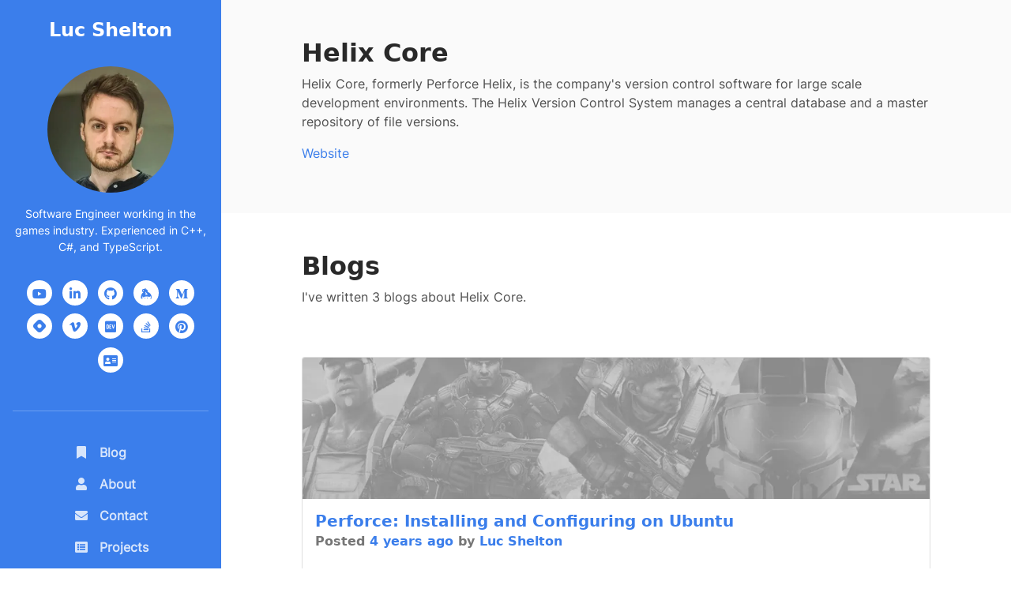

--- FILE ---
content_type: text/html; charset=utf-8
request_url: https://lucshelton.com/technologies/helix-core
body_size: 4822
content:
<!DOCTYPE html>
<!--[if !IE]><!-->
<html lang="en" dir="ltr"
    xmlns:og="http://ogp.me/ns#"
    xmlns:fb="http://ogp.me/ns/fb#"
    xmlns:article="http://ogp.me/ns/article#"
    xmlns:website="http://ogp.me/ns/website#"
    xmlns:profile="http://ogp.me/ns/profile#"
    >
<!--<![endif]-->
<!--[if IE 6 ]><html lang="en" class="ie ie6"><![endif]-->
<!--[if IE 7 ]><html lang="en" class="ie ie7"><![endif]-->
<!--[if IE 8 ]><html lang="en" class="ie ie8"><![endif]-->
    <head>
        <base href="https://lucshelton.com/"><!--[if lte IE 6]></base><![endif]-->
        <title>Luc Shelton &raquo; Technologies</title>
        <meta charset="utf-8">
        <meta http-equiv="X-UA-Compatible" content="IE=edge">
        <meta name="viewport" content="width=device-width, initial-scale=1.0">
        <meta name="description" content="Portfolio and Blog">
        <meta name="author" content="Luc Shelton">
        <script type="application/ld+json">
    [{"@type":"WebSite","about":[],"url":"https://lucshelton.com/","name":"Luc Shelton","description":"Portfolio and Blog","@context":"https://schema.org/"},{"@type":"BreadcrumbList","itemListElement":[{"@type":"ListItem","position":1,"item":{"@id":"https://lucshelton.com/","name":"Home"}},{"@type":"ListItem","position":2,"item":{"@id":"https://lucshelton.com/technologies/","name":"Technologies"}},{"@type":"ListItem","position":3,"item":{"@id":"https://lucshelton.com/technologies/helix-core","name":"Helix Core"}}],"name":"Luc Shelton","description":"Portfolio and Blog","@context":"https://schema.org/"}]
</script>
        <meta http-equiv="Content-Type" content="text/html; charset=utf-8" /><meta name="robots" content="index,follow" />

<!-- OpenGraph Meta Tags -->
<meta property="og:type" content="website" />
<meta property="og:site_name" content="Luc Shelton" />
<meta property="og:title" content="Luc Shelton » Portfolio and Blog » Technologies" />
<meta property="og:image" content="https://lucshelton.com/assets/Uploads/3d23f383d1/impressionheadertext-v3__FillWzEyMDAsNjI3XQ.png.webp" />
<meta property="og:image:type" content="image/webp" />
<meta property="og:image:width" content="1200" />
<meta property="og:image:height" content="627" />
<meta property="og:description" content="A comprehensive glossary of every technology I've used in both a personal and professional capacity, and the projects that I have used them on." />
<meta property="og:url" content="https://lucshelton.com/" />
<meta property="og:locale" content="en_GB" />
<meta property="og:website" content="https://lucshelton.com/" />

<!-- Twitter Meta Tags -->
<meta name="twitter:title" content="Luc Shelton » Portfolio and Blog » Technologies" />
<meta name="twitter:description" content="A comprehensive glossary of every technology I've used in both a personal and professional capacity, and the projects that I have used them on." />
<meta name="twitter:image" content="https://lucshelton.com/assets/Uploads/3d23f383d1/impressionheadertext-v3__FillWzEyMDAsNjI3XQ.png.webp" />
<meta name="twitter:site" content="@TheLoveDuckie" />
<meta name="twitter:creator" content="@TheLoveDuckie" />
<meta name="twitter:card" content="summary_large_image" />

<link rel="canonical" href="https://lucshelton.com/technologies/helix-core" />
        <!--[if lt IE 9]>
        <![endif]-->
        <link rel="shortcut icon" href="/resources/themes/portfolio-devlog-theme/images/favicon.ico" />
        <link rel="preload" as="font" type="font/woff" href="/resources/themes/portfolio-devlog-theme/fonts/inter/inter.woff" crossorigin>
        <link rel="preload" as="font" type="font/woff2" href="/resources/themes/portfolio-devlog-theme/fonts/manrope/woff2/manrope.woff2" crossorigin>
        
        
        

        

        
            
                <script type="text/javascript">
                    window.addEventListener('load', function() {
                      var is_adsense_load = 0
                  
                      window.addEventListener('scroll', function() {
                        if (is_adsense_load == 0) {
                          is_adsense_load = 1;
                  
                          var ele = document.createElement('script');
                          ele.async = true;
                          ele.src = 'https://pagead2.googlesyndication.com/pagead/js/adsbygoogle.js'
                          var sc = document.getElementsByTagName('script')[0]
                          sc.parentNode.insertBefore(ele, sc);
                  
                          //google_ad_client: "ca-pub-xxxxxxxxx",
                          (adsbygoogle = window.adsbygoogle || []).push({
                            google_ad_client: "ca-pub-9198594407943786",
                            enable_page_level_ads: true
                          });
                        }
                      })
                    })
                  </script>

                
            
        
    <link rel="stylesheet" type="text/css" href="/assets/_combinedfiles/portfolio-combined-fontawesome.css?m=d07931d5fe06b277a02450b5face2400f969f440" />
<link rel="stylesheet" type="text/css" href="/assets/_combinedfiles/portfolio-combined-styling.css?m=f3c89ffcafa02940287b72c589761a05b62ef1b3" />
</head>
    <body class="d-flex flex-column" dir="ltr">
        <div class="d-flex flex-column flex-grow-1">
            <header class="portfolio-header text-center">
    
    <h1 class="blog-name pt-lg-4 mb-0"><a href="/" class="no-text-decoration">Luc Shelton</a></h1>
    

    <nav class="navbar navbar-expand-lg navbar-dark">
        <button class="navbar-toggler" type="button" data-bs-toggle="collapse" data-bs-target="#navigation" aria-controls="navigation" aria-expanded="false" aria-label="Toggle navigation">
            <span class="navbar-toggler-icon"></span>
        </button>

        <div id="navigation" class="collapse navbar-collapse flex-column" >
            <div class="profile-section pt-3 pt-lg-0">
                <a href="/"><img class="lazyload profile-image mb-3 rounded-circle mx-auto img-fluid" data-src="/assets/Uploads/luc-shelton-portrait__FillWzI1NSwyNTVd.jpg" alt="Luc Shelton" width="255" height="255" /></a>
                

                <div class="bio mb-3">Software Engineer working in the games industry. Experienced in C++, C#, and TypeScript.</div>
                
                <ul class="social-list list-inline py-3 mx-auto" style="max-width: 231px;">
                    
                        
                            
                            
                                <li class="list-inline-item">
                                    <a target="_blank" href="https://www.youtube.com/channel/UC6tdBOnm4_XQ9GAAMX0p0OQ" rel="noopener" rel="noreferrer"><i class="fab fa-youtube fa-fw"></i></a>
                                </li>
                            
                        
                            
                            
                        
                            
                            
                                <li class="list-inline-item">
                                    <a target="_blank" href="https://www.linkedin.com/in/lucshelton/" rel="noopener" rel="noreferrer"><i class="fab fa-linkedin-in fa-fw"></i></a>
                                </li>
                            
                        
                            
                            
                                <li class="list-inline-item">
                                    <a target="_blank" href="https://github.com/LoveDuckie" rel="noopener" rel="noreferrer"><i class="fab fa-github fa-fw"></i></a>
                                </li>
                            
                        
                            
                            
                                <li class="list-inline-item">
                                    <a target="_blank" href="https://keybase.io/lucshelton" rel="noopener" rel="noreferrer"><i class="fab fa-keybase fa-fw"></i></a>
                                </li>
                            
                        
                            
                            
                        
                            
                            
                                <li class="list-inline-item">
                                    <a target="_blank" href="https://theloveduckie.medium.com/" rel="noopener" rel="noreferrer"><i class="fab fa-medium-m fa-fw"></i></a>
                                </li>
                            
                        
                            
                            
                                <li class="list-inline-item">
                                    <a target="_blank" href="https://blog.loveduckie.codes/" rel="noopener" rel="noreferrer"><i class="fadev fa-hashnode fa-fw"></i></a>
                                </li>
                            
                        
                            
                            
                        
                            
                            
                                <li class="list-inline-item">
                                    <a target="_blank" href="https://vimeo.com/loveduckie" rel="noopener" rel="noreferrer"><i class="fab fa-vimeo-v fa-fw"></i></a>
                                </li>
                            
                        
                            
                            
                                <li class="list-inline-item">
                                    <a target="_blank" href="https://dev.to/theloveduckie" rel="noopener" rel="noreferrer"><i class="fab fa-dev fa-fw"></i></a>
                                </li>
                            
                        
                            
                            
                                <li class="list-inline-item">
                                    <a target="_blank" href="https://stackoverflow.com/users/2087998/loveduckie" rel="noopener" rel="noreferrer"><i class="fab fa-stack-overflow fa-fw"></i></a>
                                </li>
                            
                        
                            
                            
                                <li class="list-inline-item">
                                    <a target="_blank" href="https://www.pinterest.co.uk/lucshelton" rel="noopener" rel="noreferrer"><i class="fab fa-pinterest fa-fw"></i></a>
                                </li>
                            
                        
                            
                            
                                <li class="list-inline-item">
                                    <a target="_blank" href="https://about.me/lucshelton" rel="noopener" rel="noreferrer"><i class="fas fa-address-card fa-fw"></i></a>
                                </li>
                            
                        
                    
                </ul>
                <hr>
            </div><!--//profile-section-->

            <ul class="navbar-nav flex-column text-start">
                
                    <li class="nav-item ">
                        <a class="nav-link " href="/blog/" style="text-decoration: none;">
                            
                                <i class="fas fa-bookmark fa-fw me-2"></i>
                            
                            
                            
                            
                            
                            
                            Blog <span class="sr-only">(current)</span>
                        </a>
                    </li>
                
                    <li class="nav-item ">
                        <a class="nav-link " href="/about/" style="text-decoration: none;">
                            
                            
                                <i class="fas fa-user fa-fw me-2"></i>
                            
                            
                            
                            
                            
                            About <span class="sr-only">(current)</span>
                        </a>
                    </li>
                
                    <li class="nav-item ">
                        <a class="nav-link " href="/contact/" style="text-decoration: none;">
                            
                            
                            
                            
                            
                            
                                <i class="fas fa-envelope fa-fw me-2"></i>
                            
                            Contact <span class="sr-only">(current)</span>
                        </a>
                    </li>
                
                    <li class="nav-item ">
                        <a class="nav-link " href="/projects/" style="text-decoration: none;">
                            
                            
                            
                            
                            
                                <i class="fas fa-list-alt fa-fw me-2"></i>
                            
                            
                            Projects <span class="sr-only">(current)</span>
                        </a>
                    </li>
                
                    <li class="nav-item ">
                        <a class="nav-link " href="/career/" style="text-decoration: none;">
                            
                            
                            
                            
                                <i class="fas fa-briefcase fa-fw me-2"></i>
                            
                            
                            
                            Career <span class="sr-only">(current)</span>
                        </a>
                    </li>
                
                    <li class="nav-item ">
                        <a class="nav-link " href="/events/" style="text-decoration: none;">
                            
                            
                            
                                <i class="fas fa-calendar-alt fa-fw me-2"></i>
                            
                            
                            
                            
                            Events <span class="sr-only">(current)</span>
                        </a>
                    </li>
                
            </ul>
        </div>
    </nav>
</header>

            <div class="main-wrapper d-flex flex-column flex-grow-1">
                <div class="flex-grow-1 d-flex flex-column"><section class="cta-section theme-bg-light py-5">
    <div class="container text-center">
        <div class="row">
            <div class="col-md-12 text-center text-md-start">
                
                    <h2>Helix Core</h2>
                    <p>
                        Helix Core, formerly Perforce Helix, is the company&#039;s version control software for large scale development environments. The Helix Version Control System manages a central database and a master repository of file versions.
                    </p>
                    
                        <p>
                            <a href="https://www.perforce.com/products/helix-core" rel="noopener" rel="noreferrer" target="_blank">Website</a>
                        </p>
                    
                
            </div>
        </div>
    </div>
</section>

<div class="container">
    
    
    
    

    <div class="row mt-5 mb-5">
        <div class="col-md-12">
            <h2>Blogs</h2>
            <p>
                I've written 3 blogs about Helix Core.
            </p>
        </div>  
    </div>
    
        
            <div class="row mb-5">
    <div class="col-md-12">
        <div class="card">
            <a href="https://lucshelton.com/blog/perforce-installing-and-configuring-on-ubuntu-20-04/">
                
                    <img data-src="/assets/Uploads/portfolio-blog-header-bw-v2__FillWzExMTAsMjUwXQ.png" alt="" width="1110" height="250" class="lazyload card-img-top img-fluid">
                
            </a>
            <div class="card-body">
                <h5 class="card-title">
                    <a href="/blog/perforce-installing-and-configuring-on-ubuntu-20-04/" title="Perforce: Installing and Configuring on Ubuntu" class="text-decoration-none text-end mb-1">
                        
                            Perforce: Installing and Configuring on Ubuntu
                        
                    </a>
                </h5>
                <h6 class="card-subtitle mb-3 text-muted">
                    Posted
                    <a href="/blog/archive/2022/5/8" class="text-decoration-none">4 years ago</a>
                    
                        by
                        
                            
                            
                            
                                <a href="/blog/profile/luc-shelton" class="text-decoration-none">Luc Shelton</a>
                            
                        
                    
                </h6>
                <div class="card-text py-2" style="min-height: 5.5rem;">
                    
                        A small article on how to configure your Ubuntu installation, for installing Helix Core CLI tooling with minimal fuss.
                    
                </div>
            </div>
            <div class="card-footer d-flex flex-md-row flex-column justfiy-content-between">
                <div class="me-auto my-auto pb-2 pb-md-0 small text-muted">
                    26 comments
                </div>

                <a href="https://lucshelton.com/blog/perforce-installing-and-configuring-on-ubuntu-20-04/" class="view-page-link-flex d-inline-block d-md-none">
                    <div class="view-page-link-flex-inner-container">
                        <div class="view-page-link-flex-inner-container-item me-2">Read Perforce: Installing and Configuring on Ubuntu</div> 
                        <div><i class="fas fa-caret-right mb-auto mt-auto"></i></div>
                    </div>
                </a>

                <a href="https://lucshelton.com/blog/perforce-installing-and-configuring-on-ubuntu-20-04/" class="view-page-link d-none d-md-inline-block">
                    <div class="view-page-link-inner-container">
                        <div class="view-page-link-inner-container-item me-2">Read Perforce: Installing and Configuring on Ubuntu</div> 
                        <div><i class="fas fa-caret-right mb-auto mt-auto"></i></div>
                    </div>
                </a>
            </div>
        </div>
    </div>
</div>

        
            <div class="row mb-5">
    <div class="col-md-12">
        <div class="card">
            <a href="https://lucshelton.com/blog/games-development-at-scale-personal-build-tools/">
                
                    <img data-src="/assets/Uploads/61ae2ff1d8/jetbrainsteamcitycsharp__FillWzExMTAsMjUwXQ.png" width="1110" height="250" alt="" class="lazyload card-img-top img-fluid">
                
            </a>
            <div class="card-body">
                <h5 class="card-title">
                    <a href="/blog/games-development-at-scale-personal-build-tools/" title="Games Development at Scale: Personal Builds" class="text-decoration-none text-end mb-1">
                        
                            Games Development at Scale: Personal Builds
                        
                    </a>
                </h5>
                <h6 class="card-subtitle mb-3 text-muted">
                    Posted
                    <a href="/blog/archive/2020/12/4" class="text-decoration-none">5 years ago</a>
                    
                        by
                        
                            
                            
                            
                                <a href="/blog/profile/luc-shelton" class="text-decoration-none">Luc Shelton</a>
                            
                        
                    
                </h6>
                <div class="card-text py-2" style="min-height: 5.5rem;">
                    
                        A breakdown and analysis of personal builds, the caveats, and how best to implement them with the JetBrains TeamCity continuous integration system, using C# and Perforce.
                    
                </div>
            </div>
            <div class="card-footer d-flex flex-md-row flex-column justfiy-content-between">
                <div class="me-auto my-auto pb-2 pb-md-0 small text-muted">
                    9 comments
                </div>

                <a href="https://lucshelton.com/blog/games-development-at-scale-personal-build-tools/" class="view-page-link-flex d-inline-block d-md-none">
                    <div class="view-page-link-flex-inner-container">
                        <div class="view-page-link-flex-inner-container-item me-2">Read Games Development at Scale: Personal Builds</div> 
                        <div><i class="fas fa-caret-right mb-auto mt-auto"></i></div>
                    </div>
                </a>

                <a href="https://lucshelton.com/blog/games-development-at-scale-personal-build-tools/" class="view-page-link d-none d-md-inline-block">
                    <div class="view-page-link-inner-container">
                        <div class="view-page-link-inner-container-item me-2">Read Games Development at Scale: Personal Builds</div> 
                        <div><i class="fas fa-caret-right mb-auto mt-auto"></i></div>
                    </div>
                </a>
            </div>
        </div>
    </div>
</div>

        
            <div class="row ">
    <div class="col-md-12">
        <div class="card">
            <a href="https://lucshelton.com/blog/perforce-commands-and-arguments-for-scripting/">
                
                    <img data-src="/assets/Uploads/9afe16abe7/download__FillWzExMTAsMjUwXQ.png" width="1110" height="250" alt="" class="lazyload card-img-top img-fluid">
                
            </a>
            <div class="card-body">
                <h5 class="card-title">
                    <a href="/blog/perforce-commands-and-arguments-for-scripting/" title="Perforce: Formatting, Scripting, and the Command-line Interface" class="text-decoration-none text-end mb-1">
                        
                            Perforce: Formatting, Scripting, and the Command-line Interface
                        
                    </a>
                </h5>
                <h6 class="card-subtitle mb-3 text-muted">
                    Posted
                    <a href="/blog/archive/2019/7/10" class="text-decoration-none">7 years ago</a>
                    
                        by
                        
                            
                            
                            
                                <a href="/blog/profile/luc-shelton" class="text-decoration-none">Luc Shelton</a>
                            
                        
                    
                </h6>
                <div class="card-text py-2" style="min-height: 5.5rem;">
                    
                        <p>In this blog post I will discuss some of the convenient tricks that you can leverage when navigating Perforce and its command-line interface.</p>
                    
                </div>
            </div>
            <div class="card-footer d-flex flex-md-row flex-column justfiy-content-between">
                <div class="me-auto my-auto pb-2 pb-md-0 small text-muted">
                    0 comments
                </div>

                <a href="https://lucshelton.com/blog/perforce-commands-and-arguments-for-scripting/" class="view-page-link-flex d-inline-block d-md-none">
                    <div class="view-page-link-flex-inner-container">
                        <div class="view-page-link-flex-inner-container-item me-2">Read Perforce: Formatting, Scripting, and the Command-line Interface</div> 
                        <div><i class="fas fa-caret-right mb-auto mt-auto"></i></div>
                    </div>
                </a>

                <a href="https://lucshelton.com/blog/perforce-commands-and-arguments-for-scripting/" class="view-page-link d-none d-md-inline-block">
                    <div class="view-page-link-inner-container">
                        <div class="view-page-link-inner-container-item me-2">Read Perforce: Formatting, Scripting, and the Command-line Interface</div> 
                        <div><i class="fas fa-caret-right mb-auto mt-auto"></i></div>
                    </div>
                </a>
            </div>
        </div>
    </div>
</div>

        
    

    <div class="col-md-12 mt-5">
        <a href="/technologies/helix-core/blogs" class="view-page-link d-none d-md-block">
            <div class="view-page-link-inner-container">
                <div class="view-page-link-inner-container-item">
                    View Blogs for Helix Core      
                </div>
                <div>
                    <i class="fas fa-caret-right ms-1"></i>
                </div>
            </div>
        </a>

        <a href="/technologies/helix-core/blogs" class="view-page-link-flex d-block d-md-none">
            <div class="view-page-link-flex-inner-container">
                <div class="view-page-link-flex-inner-container-item">
                    View Blogs for Helix Core      
                </div>
                <div>
                    <i class="fas fa-caret-right ms-1"></i>
                </div>
            </div>
        </a>
    </div>

</div></div>
                <footer class="footer text-center py-2 theme-bg-dark mt-5">
    
        
            <script type="application/javascript" src="/assets/_combinedfiles/portfolio-combined-bootstrap.js?m=f38cf4e2b99e9478529e6ba9cf631c99ec537849" async="async"></script>
<script type="application/javascript" src="/assets/_combinedfiles/portfolio-combined-lazysizes.js?m=b8f56bd46832cfd29b1c7f33b10481063e414712" async="async"></script>
<script type="application/javascript" src="/assets/_combinedfiles/portfolio-combined-jquery.js?m=7b886b24caffff7b39cefa95207fa1be29eda303"></script>
<script type='text/javascript'>//<![CDATA[
                var lazyanalysis=!1;
                window.addEventListener("scroll", function() {
                    (0!=document.documentElement.scrollTop&&!1===lazyanalysis||0!=document.body.scrollTop&&!1===lazyanalysis)&&(!function(){
                        var e=document.createElement("script");e.type="text/javascript",e.async=!0,e.src="https://www.googletagmanager.com/gtag/js?id=UA-26926366-2";var a=document.getElementsByTagName("script")[0];a.parentNode.insertBefore(e,a)}(),lazyanalysis=!0)},!0);
                //]]>
            </script>

            <script>
                //<![CDATA[
                  window.dataLayer = window.dataLayer || [];
                  function gtag(){dataLayer.push(arguments);}
                  gtag('js', new Date());
                  gtag('config', 'UA-26926366-2');
                //]]>
            </script>


            
        
            <script type='text/javascript'>//<![CDATA[
                var lazyanalysis=!1;
                window.addEventListener("scroll", function() {
                    (0!=document.documentElement.scrollTop&&!1===lazyanalysis||0!=document.body.scrollTop&&!1===lazyanalysis)&&(!function(){
                        var e=document.createElement("script");e.type="text/javascript",e.async=!0,e.src="https://www.googletagmanager.com/gtag/js?id=G-17Q1CL6WMG";var a=document.getElementsByTagName("script")[0];a.parentNode.insertBefore(e,a)}(),lazyanalysis=!0)},!0);
                //]]>
            </script>

            <script>
                //<![CDATA[
                  window.dataLayer = window.dataLayer || [];
                  function gtag(){dataLayer.push(arguments);}
                  gtag('js', new Date());
                  gtag('config', 'G-17Q1CL6WMG');
                //]]>
            </script>


            
        
        
    <small class="copyright">Luc Shelton © All rights reserved.</small>
    
</footer>

            </div>
        </div>
    </body>
</html>
